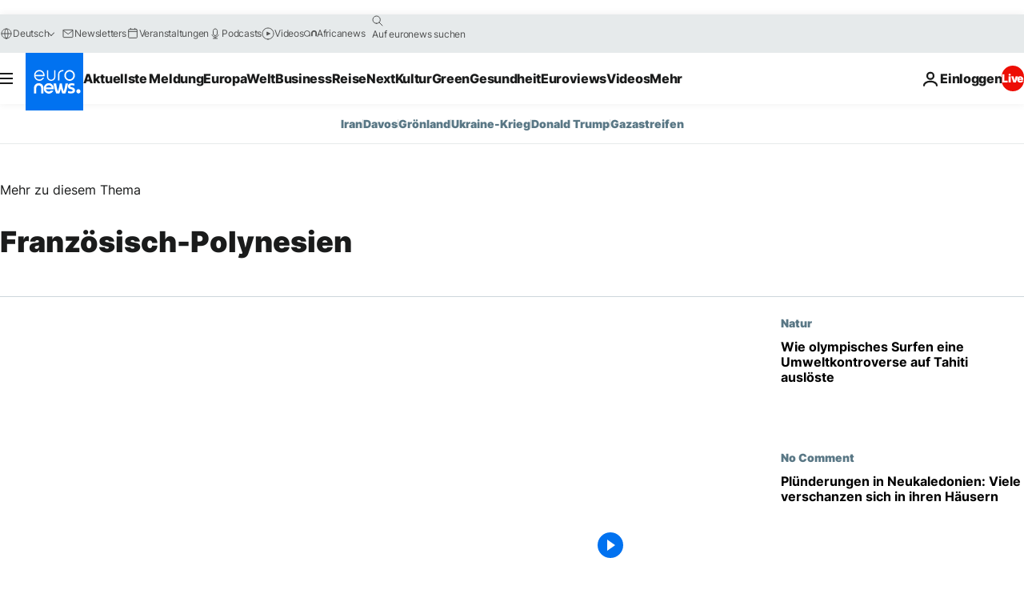

--- FILE ---
content_type: text/javascript
request_url: https://launchpad-wrapper.privacymanager.io/8c0b718a-c5c6-4041-9ce0-daab8b6d1c2a/launchpad-liveramp.js
body_size: 1177
content:
var launchPad=document.createElement("script"),launchPadConfiguration=(launchPad.async=!0,launchPad.defer=!0,!function(){var o,c,t,a;"function"!=typeof window.__launchpad&&(o=[],c=window,t=c.document,a=c.__launchpad?c.__launchpad.start:function(){},!c.__launchpad)&&function a(){var e,n=!!c.frames.__launchpadLocator;return n||(t.body?((e=t.createElement("iframe")).style.cssText="display:none",e.name="__launchpadLocator",t.body.appendChild(e)):setTimeout(a,5)),!n}()&&(c.__launchpad=function(a,e,n,t){if(!(a=[a,e,n,t]).length)return o;"ping"===a[0]?"function"==typeof a[2]&&a[2]({loaded:!1,apiVersion:"1.0"},!0):o.push(a)},c.__launchpad.commandQueue=o,c.__launchpad.start=a,c.addEventListener("message",function(n){var t="string"==typeof n.data,a={};try{a=t?JSON.parse(n.data):n.data}catch(a){}var o=a.__launchpadCall;o&&c.__launchpad(o.command,o.version,function(a,e){n.source&&(a={__launchpadReturn:{returnValue:a,success:e,callId:o.callId,command:o.command}},t&&(a=JSON.stringify(a)),n.source.postMessage(a,"*"))},o.parameter)},!1))}(),{logging:!1,atsRules:[{id:"1ce4ee76-b856-49c4-b2c3-c955116dc590",triggers:[{type:"LOAD_EVENT",loadEvent:"DOM_READY"},{type:"PAGE_VIEW",rules:[{operation:"CONTAINS",value:"euronews.com",attribute:"PAGE_URL"},{operation:"CONTAINS",value:"euronews.com.qat.local",attribute:"PAGE_URL"},{operation:"CONTAINS",value:"euronews.local",attribute:"PAGE_URL"},{operation:"CONTAINS",value:"euronews.com",attribute:"PAGE_URL"},{operation:"CONTAINS",value:"es.euronews.com/",attribute:"PAGE_URL"},{operation:"CONTAINS",value:"dev.euronews.com",attribute:"PAGE_URL"}]},{type:"GEO_TARGETING",geoTargeting:{showStates:!0,countries:["DE","GB","ES","US","CA","FR","AU","BE","HK","ID","IE","IT","JP","MX","NL","NZ","PL","RO","SG","TW","BR","AE","AR","AT","DK","NO","SE","CH"],allStates:!0,includeSelection:!0,states:["AL","AK","AZ","AR","CA","CO","CT","DE","DC","FL","GA","HI","ID","IL","IN","IA","KS","KY","LA","ME","MD","MA","MI","MN","MS","MO","MT","NE","NV","NH","NJ","NM","NY","NC","ND","OH","OK","OR","PA","RI","SC","SD","TN","TX","UT","VT","VA","WA","WV","WI","WY"]}}],type:"ATS"}],configVersion:15,preload:!0,storage:"inline",libraryVersion:"latest",id:"8c0b718a-c5c6-4041-9ce0-daab8b6d1c2a"}),nodeScript=(/MSIE/.test(navigator.userAgent)&&console.log("Your browser doesn't support LiveRamp's LaunchPad. Please update to a more recent one."),launchPad.src="https://launchpad.privacymanager.io/latest/launchpad.bundle.js",launchPad.onload=function(){window.__launchpad.start(launchPadConfiguration)},launchPad.onerror=function(a){console.log("Script not loaded due to: ",a)},document.getElementsByTagName("script")[0]);nodeScript.parentNode.insertBefore(launchPad,nodeScript);

--- FILE ---
content_type: application/javascript
request_url: https://ml314.com/utsync.ashx?pub=&adv=&et=0&eid=84280&ct=js&pi=&fp=&clid=&if=0&ps=&cl=&mlt=&data=&&cp=https%3A%2F%2Fde.euronews.com%2Fnachrichten%2Fozeanien%2Ffranzoesisch-polynesien&pv=1769124677091_r9zpxrlmw&bl=en-us@posix&cb=345876&return=&ht=&d=&dc=&si=1769124677091_r9zpxrlmw&cid=&s=1280x720&rp=&v=2.8.0.252
body_size: 709
content:
_ml.setFPI('3658495629929218070');_ml.syncCallback({"es":true,"ds":true});_ml.processTag({ url: 'https://dpm.demdex.net/ibs:dpid=22052&dpuuid=3658495629929218070&redir=', type: 'img' });
_ml.processTag({ url: 'https://idsync.rlcdn.com/395886.gif?partner_uid=3658495629929218070', type: 'img' });
_ml.processTag({ url: 'https://match.adsrvr.org/track/cmf/generic?ttd_pid=d0tro1j&ttd_tpi=1', type: 'img' });
_ml.processTag({ url: 'https://ib.adnxs.com/getuid?https://ml314.com/csync.ashx%3Ffp=$UID%26person_id=3658495629929218070%26eid=2', type: 'img' });
